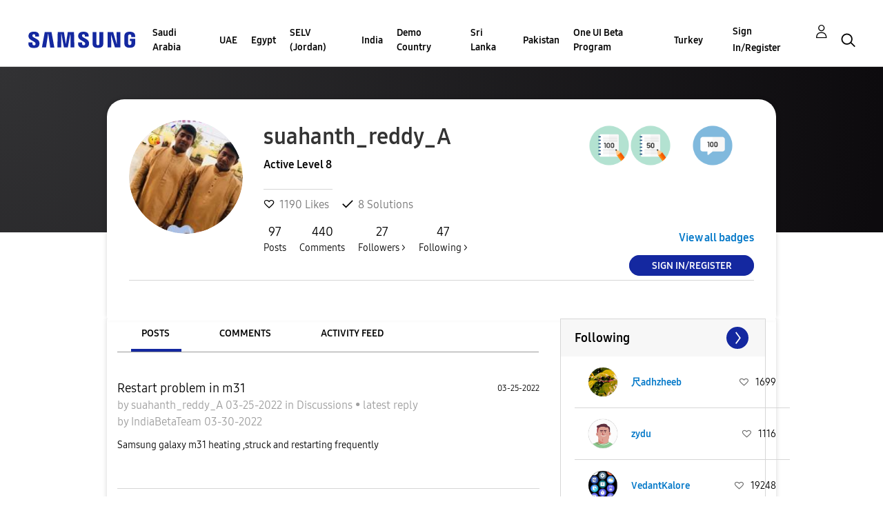

--- FILE ---
content_type: text/html; charset=UTF-8
request_url: https://r2.community.samsung.com/t5/user/viewprofilepage/user-id/23533311
body_size: 1927
content:
<!DOCTYPE html>
<html lang="en">
<head>
    <meta charset="utf-8">
    <meta name="viewport" content="width=device-width, initial-scale=1">
    <title></title>
    <style>
        body {
            font-family: "Arial";
        }
    </style>
    <script type="text/javascript">
    window.awsWafCookieDomainList = ['vggiy29687.lithium.com','r2.community.samsung.com'];
    window.gokuProps = {
"key":"AQIDAHjcYu/GjX+QlghicBgQ/7bFaQZ+m5FKCMDnO+vTbNg96AHf0QDR8N4FZ0BkUn8kcucXAAAAfjB8BgkqhkiG9w0BBwagbzBtAgEAMGgGCSqGSIb3DQEHATAeBglghkgBZQMEAS4wEQQMuq52ahLIzXS391ltAgEQgDujRkBXrrIUjgs1lAsFcu/9kgpI/IuavohSG7yE1BYsDzpFl4iqc4edkSwfTozI/iGO7lnWq3QC9N4X1w==",
          "iv":"D549awFR2QAAAG1u",
          "context":"emjtY2v7dphqQPdjQZ6HPqavxC8rzqVIUqLxRO+uLvrr35e7eLP/K961JNeWws8FxJw8PG+xvs5gqnyAID9aWUewqAyClhlUrTd6gbPMTuQmKQhsAWLt78aEisa0e3Phk4DZN/MOUyxrV3MsrBTz8VhyuQBoSNtmCR8Mn27mOWFZ4/X2M6GjyFfkZnDveXNtKgQ4q7eikBpc7YvdcS9b9GvOKGiBXi4uokXm40G6cd0yY9XEi+tj7qce7Fea6C4axV/BALm4rFOMKzPVE0O+J4k3aQcG78/7kW0zwasr5U7yJ+mRX7hKV4mS8lmo3RIFX3l2AXcFPlSVamElojZp9hjnWv37aK3Kcuo85Zi20iLESe9E69BV4o609Oum8VaKpks2ctxOw8ndPpDsmqlRb/pn/lsw8ntSWaSg"
};
    </script>
    <script src="https://bc0439715fa6.967eb88d.us-east-2.token.awswaf.com/bc0439715fa6/e566d069acb5/9c5f3411fe12/challenge.js"></script>
</head>
<body>
    <div id="challenge-container"></div>
    <script type="text/javascript">
        AwsWafIntegration.saveReferrer();
        AwsWafIntegration.checkForceRefresh().then((forceRefresh) => {
            if (forceRefresh) {
                AwsWafIntegration.forceRefreshToken().then(() => {
                    window.location.reload(true);
                });
            } else {
                AwsWafIntegration.getToken().then(() => {
                    window.location.reload(true);
                });
            }
        });
    </script>
    <noscript>
        <h1>JavaScript is disabled</h1>
        In order to continue, we need to verify that you're not a robot.
        This requires JavaScript. Enable JavaScript and then reload the page.
    </noscript>
</body>
</html>